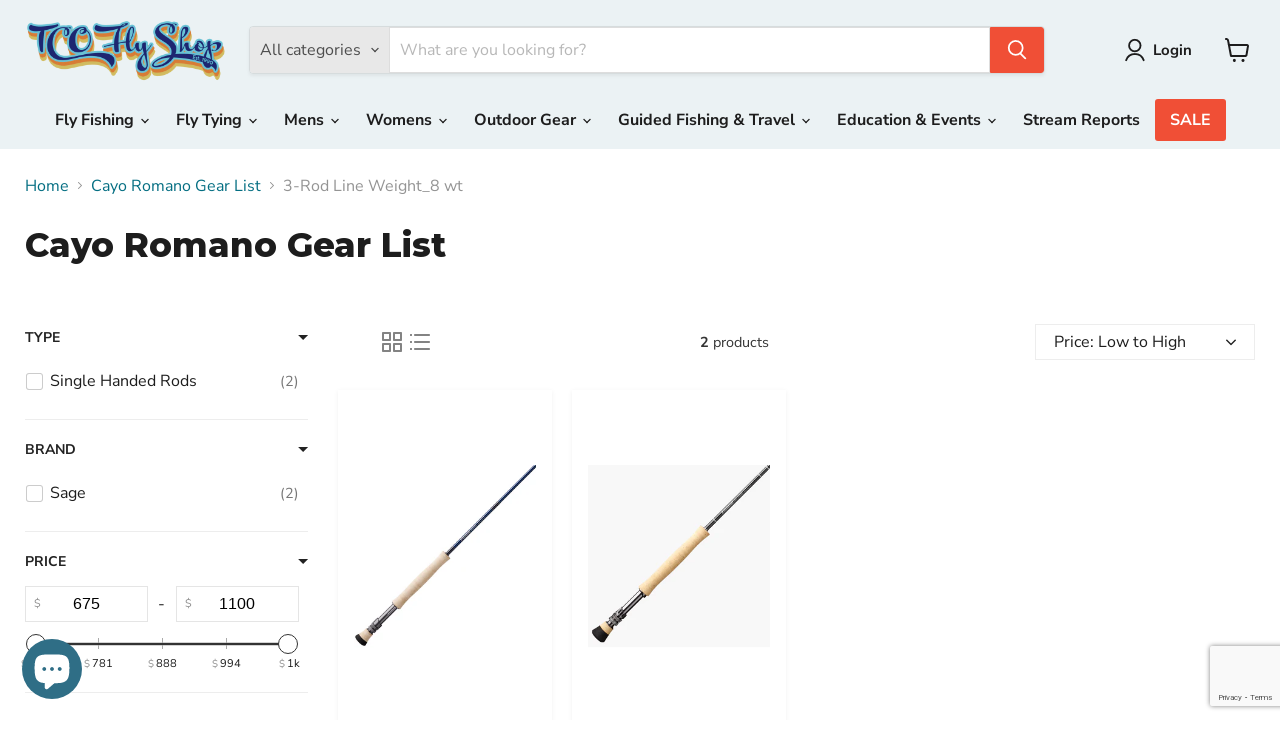

--- FILE ---
content_type: text/html; charset=utf-8
request_url: https://www.google.com/recaptcha/api2/anchor?ar=1&k=6LeTRAoeAAAAACKeCUlhSkXvVTIwv0_OgDTqgYsa&co=aHR0cHM6Ly93d3cudGNvZmx5ZmlzaGluZy5jb206NDQz&hl=en&v=7gg7H51Q-naNfhmCP3_R47ho&size=invisible&anchor-ms=20000&execute-ms=30000&cb=5toakkz5qx33
body_size: 48097
content:
<!DOCTYPE HTML><html dir="ltr" lang="en"><head><meta http-equiv="Content-Type" content="text/html; charset=UTF-8">
<meta http-equiv="X-UA-Compatible" content="IE=edge">
<title>reCAPTCHA</title>
<style type="text/css">
/* cyrillic-ext */
@font-face {
  font-family: 'Roboto';
  font-style: normal;
  font-weight: 400;
  font-stretch: 100%;
  src: url(//fonts.gstatic.com/s/roboto/v48/KFO7CnqEu92Fr1ME7kSn66aGLdTylUAMa3GUBHMdazTgWw.woff2) format('woff2');
  unicode-range: U+0460-052F, U+1C80-1C8A, U+20B4, U+2DE0-2DFF, U+A640-A69F, U+FE2E-FE2F;
}
/* cyrillic */
@font-face {
  font-family: 'Roboto';
  font-style: normal;
  font-weight: 400;
  font-stretch: 100%;
  src: url(//fonts.gstatic.com/s/roboto/v48/KFO7CnqEu92Fr1ME7kSn66aGLdTylUAMa3iUBHMdazTgWw.woff2) format('woff2');
  unicode-range: U+0301, U+0400-045F, U+0490-0491, U+04B0-04B1, U+2116;
}
/* greek-ext */
@font-face {
  font-family: 'Roboto';
  font-style: normal;
  font-weight: 400;
  font-stretch: 100%;
  src: url(//fonts.gstatic.com/s/roboto/v48/KFO7CnqEu92Fr1ME7kSn66aGLdTylUAMa3CUBHMdazTgWw.woff2) format('woff2');
  unicode-range: U+1F00-1FFF;
}
/* greek */
@font-face {
  font-family: 'Roboto';
  font-style: normal;
  font-weight: 400;
  font-stretch: 100%;
  src: url(//fonts.gstatic.com/s/roboto/v48/KFO7CnqEu92Fr1ME7kSn66aGLdTylUAMa3-UBHMdazTgWw.woff2) format('woff2');
  unicode-range: U+0370-0377, U+037A-037F, U+0384-038A, U+038C, U+038E-03A1, U+03A3-03FF;
}
/* math */
@font-face {
  font-family: 'Roboto';
  font-style: normal;
  font-weight: 400;
  font-stretch: 100%;
  src: url(//fonts.gstatic.com/s/roboto/v48/KFO7CnqEu92Fr1ME7kSn66aGLdTylUAMawCUBHMdazTgWw.woff2) format('woff2');
  unicode-range: U+0302-0303, U+0305, U+0307-0308, U+0310, U+0312, U+0315, U+031A, U+0326-0327, U+032C, U+032F-0330, U+0332-0333, U+0338, U+033A, U+0346, U+034D, U+0391-03A1, U+03A3-03A9, U+03B1-03C9, U+03D1, U+03D5-03D6, U+03F0-03F1, U+03F4-03F5, U+2016-2017, U+2034-2038, U+203C, U+2040, U+2043, U+2047, U+2050, U+2057, U+205F, U+2070-2071, U+2074-208E, U+2090-209C, U+20D0-20DC, U+20E1, U+20E5-20EF, U+2100-2112, U+2114-2115, U+2117-2121, U+2123-214F, U+2190, U+2192, U+2194-21AE, U+21B0-21E5, U+21F1-21F2, U+21F4-2211, U+2213-2214, U+2216-22FF, U+2308-230B, U+2310, U+2319, U+231C-2321, U+2336-237A, U+237C, U+2395, U+239B-23B7, U+23D0, U+23DC-23E1, U+2474-2475, U+25AF, U+25B3, U+25B7, U+25BD, U+25C1, U+25CA, U+25CC, U+25FB, U+266D-266F, U+27C0-27FF, U+2900-2AFF, U+2B0E-2B11, U+2B30-2B4C, U+2BFE, U+3030, U+FF5B, U+FF5D, U+1D400-1D7FF, U+1EE00-1EEFF;
}
/* symbols */
@font-face {
  font-family: 'Roboto';
  font-style: normal;
  font-weight: 400;
  font-stretch: 100%;
  src: url(//fonts.gstatic.com/s/roboto/v48/KFO7CnqEu92Fr1ME7kSn66aGLdTylUAMaxKUBHMdazTgWw.woff2) format('woff2');
  unicode-range: U+0001-000C, U+000E-001F, U+007F-009F, U+20DD-20E0, U+20E2-20E4, U+2150-218F, U+2190, U+2192, U+2194-2199, U+21AF, U+21E6-21F0, U+21F3, U+2218-2219, U+2299, U+22C4-22C6, U+2300-243F, U+2440-244A, U+2460-24FF, U+25A0-27BF, U+2800-28FF, U+2921-2922, U+2981, U+29BF, U+29EB, U+2B00-2BFF, U+4DC0-4DFF, U+FFF9-FFFB, U+10140-1018E, U+10190-1019C, U+101A0, U+101D0-101FD, U+102E0-102FB, U+10E60-10E7E, U+1D2C0-1D2D3, U+1D2E0-1D37F, U+1F000-1F0FF, U+1F100-1F1AD, U+1F1E6-1F1FF, U+1F30D-1F30F, U+1F315, U+1F31C, U+1F31E, U+1F320-1F32C, U+1F336, U+1F378, U+1F37D, U+1F382, U+1F393-1F39F, U+1F3A7-1F3A8, U+1F3AC-1F3AF, U+1F3C2, U+1F3C4-1F3C6, U+1F3CA-1F3CE, U+1F3D4-1F3E0, U+1F3ED, U+1F3F1-1F3F3, U+1F3F5-1F3F7, U+1F408, U+1F415, U+1F41F, U+1F426, U+1F43F, U+1F441-1F442, U+1F444, U+1F446-1F449, U+1F44C-1F44E, U+1F453, U+1F46A, U+1F47D, U+1F4A3, U+1F4B0, U+1F4B3, U+1F4B9, U+1F4BB, U+1F4BF, U+1F4C8-1F4CB, U+1F4D6, U+1F4DA, U+1F4DF, U+1F4E3-1F4E6, U+1F4EA-1F4ED, U+1F4F7, U+1F4F9-1F4FB, U+1F4FD-1F4FE, U+1F503, U+1F507-1F50B, U+1F50D, U+1F512-1F513, U+1F53E-1F54A, U+1F54F-1F5FA, U+1F610, U+1F650-1F67F, U+1F687, U+1F68D, U+1F691, U+1F694, U+1F698, U+1F6AD, U+1F6B2, U+1F6B9-1F6BA, U+1F6BC, U+1F6C6-1F6CF, U+1F6D3-1F6D7, U+1F6E0-1F6EA, U+1F6F0-1F6F3, U+1F6F7-1F6FC, U+1F700-1F7FF, U+1F800-1F80B, U+1F810-1F847, U+1F850-1F859, U+1F860-1F887, U+1F890-1F8AD, U+1F8B0-1F8BB, U+1F8C0-1F8C1, U+1F900-1F90B, U+1F93B, U+1F946, U+1F984, U+1F996, U+1F9E9, U+1FA00-1FA6F, U+1FA70-1FA7C, U+1FA80-1FA89, U+1FA8F-1FAC6, U+1FACE-1FADC, U+1FADF-1FAE9, U+1FAF0-1FAF8, U+1FB00-1FBFF;
}
/* vietnamese */
@font-face {
  font-family: 'Roboto';
  font-style: normal;
  font-weight: 400;
  font-stretch: 100%;
  src: url(//fonts.gstatic.com/s/roboto/v48/KFO7CnqEu92Fr1ME7kSn66aGLdTylUAMa3OUBHMdazTgWw.woff2) format('woff2');
  unicode-range: U+0102-0103, U+0110-0111, U+0128-0129, U+0168-0169, U+01A0-01A1, U+01AF-01B0, U+0300-0301, U+0303-0304, U+0308-0309, U+0323, U+0329, U+1EA0-1EF9, U+20AB;
}
/* latin-ext */
@font-face {
  font-family: 'Roboto';
  font-style: normal;
  font-weight: 400;
  font-stretch: 100%;
  src: url(//fonts.gstatic.com/s/roboto/v48/KFO7CnqEu92Fr1ME7kSn66aGLdTylUAMa3KUBHMdazTgWw.woff2) format('woff2');
  unicode-range: U+0100-02BA, U+02BD-02C5, U+02C7-02CC, U+02CE-02D7, U+02DD-02FF, U+0304, U+0308, U+0329, U+1D00-1DBF, U+1E00-1E9F, U+1EF2-1EFF, U+2020, U+20A0-20AB, U+20AD-20C0, U+2113, U+2C60-2C7F, U+A720-A7FF;
}
/* latin */
@font-face {
  font-family: 'Roboto';
  font-style: normal;
  font-weight: 400;
  font-stretch: 100%;
  src: url(//fonts.gstatic.com/s/roboto/v48/KFO7CnqEu92Fr1ME7kSn66aGLdTylUAMa3yUBHMdazQ.woff2) format('woff2');
  unicode-range: U+0000-00FF, U+0131, U+0152-0153, U+02BB-02BC, U+02C6, U+02DA, U+02DC, U+0304, U+0308, U+0329, U+2000-206F, U+20AC, U+2122, U+2191, U+2193, U+2212, U+2215, U+FEFF, U+FFFD;
}
/* cyrillic-ext */
@font-face {
  font-family: 'Roboto';
  font-style: normal;
  font-weight: 500;
  font-stretch: 100%;
  src: url(//fonts.gstatic.com/s/roboto/v48/KFO7CnqEu92Fr1ME7kSn66aGLdTylUAMa3GUBHMdazTgWw.woff2) format('woff2');
  unicode-range: U+0460-052F, U+1C80-1C8A, U+20B4, U+2DE0-2DFF, U+A640-A69F, U+FE2E-FE2F;
}
/* cyrillic */
@font-face {
  font-family: 'Roboto';
  font-style: normal;
  font-weight: 500;
  font-stretch: 100%;
  src: url(//fonts.gstatic.com/s/roboto/v48/KFO7CnqEu92Fr1ME7kSn66aGLdTylUAMa3iUBHMdazTgWw.woff2) format('woff2');
  unicode-range: U+0301, U+0400-045F, U+0490-0491, U+04B0-04B1, U+2116;
}
/* greek-ext */
@font-face {
  font-family: 'Roboto';
  font-style: normal;
  font-weight: 500;
  font-stretch: 100%;
  src: url(//fonts.gstatic.com/s/roboto/v48/KFO7CnqEu92Fr1ME7kSn66aGLdTylUAMa3CUBHMdazTgWw.woff2) format('woff2');
  unicode-range: U+1F00-1FFF;
}
/* greek */
@font-face {
  font-family: 'Roboto';
  font-style: normal;
  font-weight: 500;
  font-stretch: 100%;
  src: url(//fonts.gstatic.com/s/roboto/v48/KFO7CnqEu92Fr1ME7kSn66aGLdTylUAMa3-UBHMdazTgWw.woff2) format('woff2');
  unicode-range: U+0370-0377, U+037A-037F, U+0384-038A, U+038C, U+038E-03A1, U+03A3-03FF;
}
/* math */
@font-face {
  font-family: 'Roboto';
  font-style: normal;
  font-weight: 500;
  font-stretch: 100%;
  src: url(//fonts.gstatic.com/s/roboto/v48/KFO7CnqEu92Fr1ME7kSn66aGLdTylUAMawCUBHMdazTgWw.woff2) format('woff2');
  unicode-range: U+0302-0303, U+0305, U+0307-0308, U+0310, U+0312, U+0315, U+031A, U+0326-0327, U+032C, U+032F-0330, U+0332-0333, U+0338, U+033A, U+0346, U+034D, U+0391-03A1, U+03A3-03A9, U+03B1-03C9, U+03D1, U+03D5-03D6, U+03F0-03F1, U+03F4-03F5, U+2016-2017, U+2034-2038, U+203C, U+2040, U+2043, U+2047, U+2050, U+2057, U+205F, U+2070-2071, U+2074-208E, U+2090-209C, U+20D0-20DC, U+20E1, U+20E5-20EF, U+2100-2112, U+2114-2115, U+2117-2121, U+2123-214F, U+2190, U+2192, U+2194-21AE, U+21B0-21E5, U+21F1-21F2, U+21F4-2211, U+2213-2214, U+2216-22FF, U+2308-230B, U+2310, U+2319, U+231C-2321, U+2336-237A, U+237C, U+2395, U+239B-23B7, U+23D0, U+23DC-23E1, U+2474-2475, U+25AF, U+25B3, U+25B7, U+25BD, U+25C1, U+25CA, U+25CC, U+25FB, U+266D-266F, U+27C0-27FF, U+2900-2AFF, U+2B0E-2B11, U+2B30-2B4C, U+2BFE, U+3030, U+FF5B, U+FF5D, U+1D400-1D7FF, U+1EE00-1EEFF;
}
/* symbols */
@font-face {
  font-family: 'Roboto';
  font-style: normal;
  font-weight: 500;
  font-stretch: 100%;
  src: url(//fonts.gstatic.com/s/roboto/v48/KFO7CnqEu92Fr1ME7kSn66aGLdTylUAMaxKUBHMdazTgWw.woff2) format('woff2');
  unicode-range: U+0001-000C, U+000E-001F, U+007F-009F, U+20DD-20E0, U+20E2-20E4, U+2150-218F, U+2190, U+2192, U+2194-2199, U+21AF, U+21E6-21F0, U+21F3, U+2218-2219, U+2299, U+22C4-22C6, U+2300-243F, U+2440-244A, U+2460-24FF, U+25A0-27BF, U+2800-28FF, U+2921-2922, U+2981, U+29BF, U+29EB, U+2B00-2BFF, U+4DC0-4DFF, U+FFF9-FFFB, U+10140-1018E, U+10190-1019C, U+101A0, U+101D0-101FD, U+102E0-102FB, U+10E60-10E7E, U+1D2C0-1D2D3, U+1D2E0-1D37F, U+1F000-1F0FF, U+1F100-1F1AD, U+1F1E6-1F1FF, U+1F30D-1F30F, U+1F315, U+1F31C, U+1F31E, U+1F320-1F32C, U+1F336, U+1F378, U+1F37D, U+1F382, U+1F393-1F39F, U+1F3A7-1F3A8, U+1F3AC-1F3AF, U+1F3C2, U+1F3C4-1F3C6, U+1F3CA-1F3CE, U+1F3D4-1F3E0, U+1F3ED, U+1F3F1-1F3F3, U+1F3F5-1F3F7, U+1F408, U+1F415, U+1F41F, U+1F426, U+1F43F, U+1F441-1F442, U+1F444, U+1F446-1F449, U+1F44C-1F44E, U+1F453, U+1F46A, U+1F47D, U+1F4A3, U+1F4B0, U+1F4B3, U+1F4B9, U+1F4BB, U+1F4BF, U+1F4C8-1F4CB, U+1F4D6, U+1F4DA, U+1F4DF, U+1F4E3-1F4E6, U+1F4EA-1F4ED, U+1F4F7, U+1F4F9-1F4FB, U+1F4FD-1F4FE, U+1F503, U+1F507-1F50B, U+1F50D, U+1F512-1F513, U+1F53E-1F54A, U+1F54F-1F5FA, U+1F610, U+1F650-1F67F, U+1F687, U+1F68D, U+1F691, U+1F694, U+1F698, U+1F6AD, U+1F6B2, U+1F6B9-1F6BA, U+1F6BC, U+1F6C6-1F6CF, U+1F6D3-1F6D7, U+1F6E0-1F6EA, U+1F6F0-1F6F3, U+1F6F7-1F6FC, U+1F700-1F7FF, U+1F800-1F80B, U+1F810-1F847, U+1F850-1F859, U+1F860-1F887, U+1F890-1F8AD, U+1F8B0-1F8BB, U+1F8C0-1F8C1, U+1F900-1F90B, U+1F93B, U+1F946, U+1F984, U+1F996, U+1F9E9, U+1FA00-1FA6F, U+1FA70-1FA7C, U+1FA80-1FA89, U+1FA8F-1FAC6, U+1FACE-1FADC, U+1FADF-1FAE9, U+1FAF0-1FAF8, U+1FB00-1FBFF;
}
/* vietnamese */
@font-face {
  font-family: 'Roboto';
  font-style: normal;
  font-weight: 500;
  font-stretch: 100%;
  src: url(//fonts.gstatic.com/s/roboto/v48/KFO7CnqEu92Fr1ME7kSn66aGLdTylUAMa3OUBHMdazTgWw.woff2) format('woff2');
  unicode-range: U+0102-0103, U+0110-0111, U+0128-0129, U+0168-0169, U+01A0-01A1, U+01AF-01B0, U+0300-0301, U+0303-0304, U+0308-0309, U+0323, U+0329, U+1EA0-1EF9, U+20AB;
}
/* latin-ext */
@font-face {
  font-family: 'Roboto';
  font-style: normal;
  font-weight: 500;
  font-stretch: 100%;
  src: url(//fonts.gstatic.com/s/roboto/v48/KFO7CnqEu92Fr1ME7kSn66aGLdTylUAMa3KUBHMdazTgWw.woff2) format('woff2');
  unicode-range: U+0100-02BA, U+02BD-02C5, U+02C7-02CC, U+02CE-02D7, U+02DD-02FF, U+0304, U+0308, U+0329, U+1D00-1DBF, U+1E00-1E9F, U+1EF2-1EFF, U+2020, U+20A0-20AB, U+20AD-20C0, U+2113, U+2C60-2C7F, U+A720-A7FF;
}
/* latin */
@font-face {
  font-family: 'Roboto';
  font-style: normal;
  font-weight: 500;
  font-stretch: 100%;
  src: url(//fonts.gstatic.com/s/roboto/v48/KFO7CnqEu92Fr1ME7kSn66aGLdTylUAMa3yUBHMdazQ.woff2) format('woff2');
  unicode-range: U+0000-00FF, U+0131, U+0152-0153, U+02BB-02BC, U+02C6, U+02DA, U+02DC, U+0304, U+0308, U+0329, U+2000-206F, U+20AC, U+2122, U+2191, U+2193, U+2212, U+2215, U+FEFF, U+FFFD;
}
/* cyrillic-ext */
@font-face {
  font-family: 'Roboto';
  font-style: normal;
  font-weight: 900;
  font-stretch: 100%;
  src: url(//fonts.gstatic.com/s/roboto/v48/KFO7CnqEu92Fr1ME7kSn66aGLdTylUAMa3GUBHMdazTgWw.woff2) format('woff2');
  unicode-range: U+0460-052F, U+1C80-1C8A, U+20B4, U+2DE0-2DFF, U+A640-A69F, U+FE2E-FE2F;
}
/* cyrillic */
@font-face {
  font-family: 'Roboto';
  font-style: normal;
  font-weight: 900;
  font-stretch: 100%;
  src: url(//fonts.gstatic.com/s/roboto/v48/KFO7CnqEu92Fr1ME7kSn66aGLdTylUAMa3iUBHMdazTgWw.woff2) format('woff2');
  unicode-range: U+0301, U+0400-045F, U+0490-0491, U+04B0-04B1, U+2116;
}
/* greek-ext */
@font-face {
  font-family: 'Roboto';
  font-style: normal;
  font-weight: 900;
  font-stretch: 100%;
  src: url(//fonts.gstatic.com/s/roboto/v48/KFO7CnqEu92Fr1ME7kSn66aGLdTylUAMa3CUBHMdazTgWw.woff2) format('woff2');
  unicode-range: U+1F00-1FFF;
}
/* greek */
@font-face {
  font-family: 'Roboto';
  font-style: normal;
  font-weight: 900;
  font-stretch: 100%;
  src: url(//fonts.gstatic.com/s/roboto/v48/KFO7CnqEu92Fr1ME7kSn66aGLdTylUAMa3-UBHMdazTgWw.woff2) format('woff2');
  unicode-range: U+0370-0377, U+037A-037F, U+0384-038A, U+038C, U+038E-03A1, U+03A3-03FF;
}
/* math */
@font-face {
  font-family: 'Roboto';
  font-style: normal;
  font-weight: 900;
  font-stretch: 100%;
  src: url(//fonts.gstatic.com/s/roboto/v48/KFO7CnqEu92Fr1ME7kSn66aGLdTylUAMawCUBHMdazTgWw.woff2) format('woff2');
  unicode-range: U+0302-0303, U+0305, U+0307-0308, U+0310, U+0312, U+0315, U+031A, U+0326-0327, U+032C, U+032F-0330, U+0332-0333, U+0338, U+033A, U+0346, U+034D, U+0391-03A1, U+03A3-03A9, U+03B1-03C9, U+03D1, U+03D5-03D6, U+03F0-03F1, U+03F4-03F5, U+2016-2017, U+2034-2038, U+203C, U+2040, U+2043, U+2047, U+2050, U+2057, U+205F, U+2070-2071, U+2074-208E, U+2090-209C, U+20D0-20DC, U+20E1, U+20E5-20EF, U+2100-2112, U+2114-2115, U+2117-2121, U+2123-214F, U+2190, U+2192, U+2194-21AE, U+21B0-21E5, U+21F1-21F2, U+21F4-2211, U+2213-2214, U+2216-22FF, U+2308-230B, U+2310, U+2319, U+231C-2321, U+2336-237A, U+237C, U+2395, U+239B-23B7, U+23D0, U+23DC-23E1, U+2474-2475, U+25AF, U+25B3, U+25B7, U+25BD, U+25C1, U+25CA, U+25CC, U+25FB, U+266D-266F, U+27C0-27FF, U+2900-2AFF, U+2B0E-2B11, U+2B30-2B4C, U+2BFE, U+3030, U+FF5B, U+FF5D, U+1D400-1D7FF, U+1EE00-1EEFF;
}
/* symbols */
@font-face {
  font-family: 'Roboto';
  font-style: normal;
  font-weight: 900;
  font-stretch: 100%;
  src: url(//fonts.gstatic.com/s/roboto/v48/KFO7CnqEu92Fr1ME7kSn66aGLdTylUAMaxKUBHMdazTgWw.woff2) format('woff2');
  unicode-range: U+0001-000C, U+000E-001F, U+007F-009F, U+20DD-20E0, U+20E2-20E4, U+2150-218F, U+2190, U+2192, U+2194-2199, U+21AF, U+21E6-21F0, U+21F3, U+2218-2219, U+2299, U+22C4-22C6, U+2300-243F, U+2440-244A, U+2460-24FF, U+25A0-27BF, U+2800-28FF, U+2921-2922, U+2981, U+29BF, U+29EB, U+2B00-2BFF, U+4DC0-4DFF, U+FFF9-FFFB, U+10140-1018E, U+10190-1019C, U+101A0, U+101D0-101FD, U+102E0-102FB, U+10E60-10E7E, U+1D2C0-1D2D3, U+1D2E0-1D37F, U+1F000-1F0FF, U+1F100-1F1AD, U+1F1E6-1F1FF, U+1F30D-1F30F, U+1F315, U+1F31C, U+1F31E, U+1F320-1F32C, U+1F336, U+1F378, U+1F37D, U+1F382, U+1F393-1F39F, U+1F3A7-1F3A8, U+1F3AC-1F3AF, U+1F3C2, U+1F3C4-1F3C6, U+1F3CA-1F3CE, U+1F3D4-1F3E0, U+1F3ED, U+1F3F1-1F3F3, U+1F3F5-1F3F7, U+1F408, U+1F415, U+1F41F, U+1F426, U+1F43F, U+1F441-1F442, U+1F444, U+1F446-1F449, U+1F44C-1F44E, U+1F453, U+1F46A, U+1F47D, U+1F4A3, U+1F4B0, U+1F4B3, U+1F4B9, U+1F4BB, U+1F4BF, U+1F4C8-1F4CB, U+1F4D6, U+1F4DA, U+1F4DF, U+1F4E3-1F4E6, U+1F4EA-1F4ED, U+1F4F7, U+1F4F9-1F4FB, U+1F4FD-1F4FE, U+1F503, U+1F507-1F50B, U+1F50D, U+1F512-1F513, U+1F53E-1F54A, U+1F54F-1F5FA, U+1F610, U+1F650-1F67F, U+1F687, U+1F68D, U+1F691, U+1F694, U+1F698, U+1F6AD, U+1F6B2, U+1F6B9-1F6BA, U+1F6BC, U+1F6C6-1F6CF, U+1F6D3-1F6D7, U+1F6E0-1F6EA, U+1F6F0-1F6F3, U+1F6F7-1F6FC, U+1F700-1F7FF, U+1F800-1F80B, U+1F810-1F847, U+1F850-1F859, U+1F860-1F887, U+1F890-1F8AD, U+1F8B0-1F8BB, U+1F8C0-1F8C1, U+1F900-1F90B, U+1F93B, U+1F946, U+1F984, U+1F996, U+1F9E9, U+1FA00-1FA6F, U+1FA70-1FA7C, U+1FA80-1FA89, U+1FA8F-1FAC6, U+1FACE-1FADC, U+1FADF-1FAE9, U+1FAF0-1FAF8, U+1FB00-1FBFF;
}
/* vietnamese */
@font-face {
  font-family: 'Roboto';
  font-style: normal;
  font-weight: 900;
  font-stretch: 100%;
  src: url(//fonts.gstatic.com/s/roboto/v48/KFO7CnqEu92Fr1ME7kSn66aGLdTylUAMa3OUBHMdazTgWw.woff2) format('woff2');
  unicode-range: U+0102-0103, U+0110-0111, U+0128-0129, U+0168-0169, U+01A0-01A1, U+01AF-01B0, U+0300-0301, U+0303-0304, U+0308-0309, U+0323, U+0329, U+1EA0-1EF9, U+20AB;
}
/* latin-ext */
@font-face {
  font-family: 'Roboto';
  font-style: normal;
  font-weight: 900;
  font-stretch: 100%;
  src: url(//fonts.gstatic.com/s/roboto/v48/KFO7CnqEu92Fr1ME7kSn66aGLdTylUAMa3KUBHMdazTgWw.woff2) format('woff2');
  unicode-range: U+0100-02BA, U+02BD-02C5, U+02C7-02CC, U+02CE-02D7, U+02DD-02FF, U+0304, U+0308, U+0329, U+1D00-1DBF, U+1E00-1E9F, U+1EF2-1EFF, U+2020, U+20A0-20AB, U+20AD-20C0, U+2113, U+2C60-2C7F, U+A720-A7FF;
}
/* latin */
@font-face {
  font-family: 'Roboto';
  font-style: normal;
  font-weight: 900;
  font-stretch: 100%;
  src: url(//fonts.gstatic.com/s/roboto/v48/KFO7CnqEu92Fr1ME7kSn66aGLdTylUAMa3yUBHMdazQ.woff2) format('woff2');
  unicode-range: U+0000-00FF, U+0131, U+0152-0153, U+02BB-02BC, U+02C6, U+02DA, U+02DC, U+0304, U+0308, U+0329, U+2000-206F, U+20AC, U+2122, U+2191, U+2193, U+2212, U+2215, U+FEFF, U+FFFD;
}

</style>
<link rel="stylesheet" type="text/css" href="https://www.gstatic.com/recaptcha/releases/7gg7H51Q-naNfhmCP3_R47ho/styles__ltr.css">
<script nonce="6rElqFt4pj06Kmaf3Iklzw" type="text/javascript">window['__recaptcha_api'] = 'https://www.google.com/recaptcha/api2/';</script>
<script type="text/javascript" src="https://www.gstatic.com/recaptcha/releases/7gg7H51Q-naNfhmCP3_R47ho/recaptcha__en.js" nonce="6rElqFt4pj06Kmaf3Iklzw">
      
    </script></head>
<body><div id="rc-anchor-alert" class="rc-anchor-alert"></div>
<input type="hidden" id="recaptcha-token" value="[base64]">
<script type="text/javascript" nonce="6rElqFt4pj06Kmaf3Iklzw">
      recaptcha.anchor.Main.init("[\x22ainput\x22,[\x22bgdata\x22,\x22\x22,\[base64]/[base64]/[base64]/KE4oMTI0LHYsdi5HKSxMWihsLHYpKTpOKDEyNCx2LGwpLFYpLHYpLFQpKSxGKDE3MSx2KX0scjc9ZnVuY3Rpb24obCl7cmV0dXJuIGx9LEM9ZnVuY3Rpb24obCxWLHYpe04odixsLFYpLFZbYWtdPTI3OTZ9LG49ZnVuY3Rpb24obCxWKXtWLlg9KChWLlg/[base64]/[base64]/[base64]/[base64]/[base64]/[base64]/[base64]/[base64]/[base64]/[base64]/[base64]\\u003d\x22,\[base64]\\u003d\\u003d\x22,\x22w5AlEcOwL8ObZ8K/[base64]/w7XDiMOJw5HCp3jDswXDgsO0cMKdPi1mR1vDrg/[base64]/dXstwoPDicOZwoFNw5nDsMKHw5sRwoTCp2TDslxWKBdXw4EGwr/[base64]/CmEZhw4TDpxHCrMKpFsKFw650HkMKKDtNwp1CZALDoMKNOcOmTcKCdsKkwonDv8OYeGZDChHCqMOMUX/CiFXDnwA9w4JbCMO3wotHw4rCuVRxw7HDm8KqwrZUNcKUwpnCk3HDrMK9w7ZqFjQFwo/CscO6wrPCijg3WWw+KWPCisKMwrHCqMOwwo1Kw7Ikw67ChMOJw5lWd0/CiU/DpmBoe0vDtcKVBsKCG0Fdw6HDjms8SiTCiMKuwoEWXsOndQRzPVhAwoFIwpDCq8Oow5PDtBAww6bCtMOCw77CpCwnfBAewp7Do1R0wpMtEMK/cMOCfQ1cw5DDuMOsaARjQw7Cj8OPRz3Cm8OsWzVEXwUAw7VXGmvDpcKxacKcwrBnworDtsK3XGbCuktpcQJ+G8O7w4TDl3LDqcOkw6oCfxBDwoBvL8K/TcOIwqF9XmA9RcK6woB1Nk56FiHDm0XDvMO/A8Oiw6ADw5Y/Q8Oaw4Y2GcKWw5pfFRjDv8KTd8Oiw6bDpsOjwoLCggXDhMKYw409LcOdWMOoSSjCuhnCncKzHEjDqMKqH8KQHETDrMOnei8Hw6XDpsKnOsOwF2rCgwzDhcKfwoXDnmI9X1Q8w68ywqAew6TCi27DlcKmwq/[base64]/Cv3DCucKXwr0xwqzCu2TCizZdKMOuw5XCl8OTHSPCi8OXwqNOw53CiT/CpMOVfMOvwqHDj8KHwoMzOsOgPsOKw5vDgiHCtMOewo3CuELDsQ0Wc8OES8KKRcKdw440w6vDknk9HMO0w6rDuQoeDsKTwpHCusKBecKEw4/[base64]/L8KDbTgiRcO3wq3ChcOgw5XCnMOlwooXGy/[base64]/[base64]/[base64]/wq9Aw6ZzX1dxwo7DsknDqsOqVEHCncOGw5/CuzXChUfDmcKoDcORTMOlYMKQwr9RwpNfM1TCk8O/R8OyGQZ/acKpEsKjw4PCsMONw5AcOX7Dm8KawrxncsKKw6TDvFXDlRBgwqYuw7E6wqnCkA4fw7rDsyrDnMOCQnAhMnEsw4DDhEY7w6RuEBkdVAtcw7Jvw5DCiFjDhXvCvlEhw68wwokDw7Zza8K1Kn/DpG3DucKRw4llOkp8wqHCiToJC8OqVsKKFcOxGG51LcOieAEIwrcxwqIeU8KIwrnDksKsYcKgwrHDn2hVaUjCpVXCo8K4UhPCucO4YQVkPMK2woozawLDmgbCnCjDv8OcCm3CrsKNwqx+UEZAFmXCpiDCtcOaJgtlw45zGy/[base64]/wrQNw7Ycw5XCscOAMUPCqMKlwrXDvBHDnMOxw7vDvsK2GsKtw4nDsH4dacOTw7BfEHsTwq7DnjvCqHJXV1nDkT/[base64]/CvBcLwoHDkVXCt8Kkw7Q4wqzClX/CrDZkLXcIGQvChsKMwqwDw7rDnhzDvsKZw543w4zDjcOPE8KyAcOCPTjCpAMkw6nCjcO9wqLDhsO2LMO4JSMEwqZ8HhrDsMOtwrRCw6/DjnnDmkPCn8OLPMOBw44Gw454RFLDrG/Dow0NWwfCr2PDlsK0AirDv3NQw6bCocOFw5/Cqkt8wrsRCU/CgHdGw5HDksKXI8ORfC8ZAV7CpgfCpsOhwqnDocOJwo7DpsOzwr58w4/CgsOEAS0ew4MSwrnCg0HClcOpw5RSV8Oww6gYFMKow4dtw7EHClzDuMKSLMOBe8O/wr/DkcO6wrpYfFI8w4LDnWphYkHCn8OlGSltw4TChcKww7E5ZcOWGltrJcKEHsOEwq/ChsKbI8KOw5zDjMKcMsOTNMOCW3BZw4QfPmM5QMKRKWBwYAnCrsK3w7wseGp7G8Kzw4jCmwlbLQVDIsKSw5/Cj8OGwofDmsKIIsOkw5fDocK/SXvCmsO9w4rClcKOwqxtZMKCwrTCs2vDhx/DhcODw53DvVTDrVQcFEAzwqsscsOcCsKVwp5gwr0fw6rDj8OWw7xww4rDjnkWw7ISTMK3KSbDgj4Hw4dfwqtVThjDpAEZwq4KS8ONwoscH8OmwocPw7NzRMKYUmgyesKvHsO7Un4Cw5ZkX0PDlcO8McKRw4DDszLDnj/DksO3wo/DvgdOMsOnw4PCisOpRsOiwpZXwpDDm8O8QsK0ZsOfw7/[base64]/w5Zxd35pw6/CksKAT2t6wr1cw5Vzw6LDmDnDr3vDjsKdZC7DgWbDicOSHcKmw4AmSMK0KzHDscKyw7LDnk3Dm2vDiVtNwoHCs0jCtcOBacOkDzJbASrCh8KJwqY7w7Jiw4EVw4vDgsKKL8KONMKQwoFEWTZnRMO+TFI2wowLAldZwrgMwrBERwU4KT1Kw7/DmiDDgCfDrcODw684w73CvEPDjMOdcibDokRnw6bDvg1kZm3DoAxVw77CoXYUwrLClsObw6DDlgfChRLCi2FRegMHw5fCpRoCwqXCmMKwwqLDtHcYwo0/BBXCtTVowqnDl8OPcyfDjsKwP1DDhQPDr8Ovw5zCnMKGwpTDk8O+bFXCgMKrHCsTHsKDwqbDtzART1oNdMOPL8KpaHPCqlrCp8OdXwfCgMKLGcKlYsKuwpJCB8K/[base64]/CtsKnwrhKACrDn8KoScKjO8K/YcK7EMKoU8KvaAlxSBTCgmXCmMO3QE7DvsKpwrLCvMOKw6bCpTvCiSYGw4XCt0E1fH/DojgYw7TCv37Du0EAYirDjAcqMcKEwrg/BHPDvsO2NMODw4HCicKuwqDDrcONwrggw5pTwr3Cu3h1RhV2fcKnwplIwohGwqc0wqjCiMObG8K0PsOASnlaXmoHwpdbKcKeIcOGScOCwoUrw5M3w57CshN1dcO9w7rCmMOswoEawr3Cu1TDjsOucMK9B1QpcnDCr8OBw5vDqMKhw5/[base64]/[base64]/w6Zlwolsw7fCpcOjCHdBQMKOR8KyTmzDtSDCisKywrIyw5JjwpzDnxcibnHDssKiw7vDoMOjw5bCt2BvKmBRwpYZw7zClRlRIH3CrmLDgMOyw4PDnBbCv8OuTU7CqsKnATvDssOjw4MPZsKMw7bDg2zDrsOPOcKgYMOxwrnClkfCj8KiWMOQw77DuChfwop/a8OAwrHDvRp8w4E4w6LDnWbDogxXw5jDk2LCgjBXHcOzIlfCkShiYMKCTHMeOMOYScKVSQ3CrwLDiMOHXn9Yw7kEwrAYGsKPwrPCoMKNblHCs8OQw7Ysw7ExwpxSQQ7Du8OHwqVEwpzDqSjDuhjChcKoYMKWbT4/[base64]/[base64]/Cn0zCs8OjwqLCg35FQcKawqZTw5Iywq1zSW7Cpn1PaWbCr8OzwofDu1RWwpYSwopzwoDClsOCX8KOEnPDhsO0w5jDncOTAMKGLS3DqDBaSMKaKkxqw6jDunTDp8O1wr5gWRwjw4Ylw4LCl8OSwpDDq8Khw5ADfMObw4NqwrbDs8OsMMO6wqpQdG7DnBrDtsKjw7/DkSsSw69hacKOw6bDksKtZcKfw4pRwpLCk0MPMTEpLiYpMHfCkMOYw7ZxcW3DocOnGyzCvHRowoHDiMOdwoDDpsKUaCpkKCFwKBU0QU/DrMO6HRUZwqfDtCfDlcOMH19tw7QCw4hEwrHCnMOTw6kGUAdbXMKFOgkQw4xYZMKXcUTCvcO1w5AXwovDk8O+NsKKwpHCpRHCtDpAwqTDgsO/w73Do1PDlsKiwr/CoMOeCMKmZsOrb8KDwo7DncOWF8Kpw47ChMOewrQdRR7DoXvDs1xjw7B5CcKPwo5dL8K5w4t3M8K8GMK6w6wjw4Y4BznCvsKZVS3DqQDCvzvCrsK3NsKGwp0UwqDDniRKOjIww4Ffw7d6V8KycmfDjgF8V0bDnsKWwoZoecKKSMKpw4MkXsOMwq5NBS0Nw4LCjcKMPH/Dl8OBwp7Dm8KpWi1zw4ZiFztYHAHDsA1xQXtww7TDmkQTLWB0b8OhwrjDu8ODwo3CuFhbM33Cl8OWCsOAOcOEw5TCvTEZw7oefADDqHYFwqDDmgszw6bCjwDCsMOsUsKFw6s+w5xUwrkbwo9xw4FIw7zCrW8MD8ONfMOpBw/[base64]/CmhhSw41Gw6PDrhk+wq4dDVLCs8O4wrDDoVbDtcOAwrUjSsK9a8K/[base64]/[base64]/MTvDqsOJwpHDj8OowpXDizTDlcK6w7/DnElEFBcVTycyVcO2axQYY1kidyzDpyPDo05fw6HDuiUFFsOHw4dBwp7CrhzDggvDlMO5wrdnDlYvRMO2Zz3CmMOPID/DhMOHw7sUwrBuOMOSw40iccKobWxZacOTw5/DmBVow5PCqzDDpjzCiynCn8OQw5R5wo/CuyjDoypdw5IEwoXCoMOCw7AAdHrDusKYeRlxSnNjwpVqe1vCqMOlRMK5Kn1Cwq5CwqVwFcKSU8KRw7vDjsKDw4fDgjknQcK6SGPCvE5VHy0pw5ZmXUwST8OWEVRBH0hmI3tUQl4RJsO0HgB6wqzDoHTDpcK4w7AFw6fDuxrDlll/fsOPwo7CuR8rUMKlbXHCtcOiw5xQw6jCrl0ywqXCr8O6w5TDkcOXFMKwwqbDqA52P8O7w4hIwp4CwopbJ3E+E3ALEcKewr/DsMO7IMOQw7XDpGVBw6/DjF1Rw6UNw6Q8w5N9YcOFCsKxwqlLQcKZwqYWYmRkwpx3Tl5Yw7ceKsOzwrbDiDPDrsKIwrfCmQPCnz/Cg8OKYcOVasKGwr8kwpQnOsKkwrEPbsKYwr91w4PDhRnDn2ZqYjnDvT99KMKuwqDDiMONc0fChHRHwr4ew4ocwrDCkBsIfW/Dk8OuwpQfwpzCpMKqw4VPc1dHwqDCp8OuwrHDi8KAwrhPd8KJw4/DusKITMO5IsOsIDNqCcOJw6bCtQEgwpvDslMyw44Zw7HDoyZrQcKsLMKva8OMScOuw507KcOdOS7DtcO3K8Kzw48BRkPDkcOgwr/DoiDDjFsCelNQPXMywrfDikXDuTrDn8ORDWTDiSnDr3nCrDPCl8KIwpVQw4dENlc1wqbCmVM7w6XDq8Ocw5/Dpl03wp/[base64]/[base64]/DixINGFU4w6jCkMKzwrRZwpbCi8OnHjjCkjvCrsKmE8OqwpTCnDzDlMO8FsKRCMOQYnxnw4V7SsKKFsOnMMKzw5bDgyHDusOBw4M0PsOePHHDuU53woQMb8OPbXtOesOaw7d/TgXDukrCjlnDsj/CumtCwqMrw4LDn0PDkCQOwo91w6HCqAnDmcOfUVPCoFHCl8KdwpjDrcKeNmXDqcO6w6g7w4zDtMKUw7fDgxJxHS8pw65Kw6IIDSzCoAMrw4TCmcOuNxYoGsKEw6LDvyYswphGAMObwogjG2zCul/Cm8OXQsKsCmwuC8OUwqYnwrTDhiNMByYrWQtJwpHDjUQQw6A1wrhlPX3DnsORw5XCihhHVMKWMcO8w7Y+GyJbwo4fRsOcWcKyOm1LBh/DiMKFwp/CjcKlQcOyw4vCpggvw6LDgcKudcOHwrRNwo/CnD0iw4TCocKiS8O5HsOKwq3CsMKbAMOnwr5YwrjDqsKodjo6wr7CmG1Gw5hFO3JNwp7DjAfChF7DrcOpcyjCssO8UFZiZiUvw7M2KAEOa8O9XndKElAiIztMAMOxasOZNMKEFsKUwrAmFsOSJcKzfVjCkMOQBw/CvBzDjMOLVcOnek1vZ8O8QzXCjMO1RMO6w6l0Y8O6dUfCqiEkScKFw67DlVPDmcK7Ay4DJU3ChywNw6URYsKXw5TDlx9NwrRHwpLDrgbCsHbCp33DqMKdwrAKOsKlGMK+w6B1wrzDph/DsMKywoXDtMOBE8K6UsOZHQk3wr7ClzzCjgvDlWpww5kFwrzCkMOMw7l5EcKVf8Oww6bDucKwQMKEwpLCuXHDt3TCmjnCuW5yw7pceMKOwqlkTV90wrvDsFNEXjzCnCHCrMOuM1x7w4jCji/DsloMw6ULwqTCqMOawrVGfsOjIsKHRsOtw58uwozCuTsRKMKOOsK4w4nCusK5wpTDusKeb8Kvw5DCpcOjw47DrMKbw4kDwpVQaSMqE8Oxw5zDvcOfN2J/Q3c2w4x6GhHDoMO7LMKHwoHChsOywrrDtMOsN8KUGQLDlMKnIMOlfT3DgsKQwoxXwq3DvMOmwrXDsRzDkS/CjMKrd33Dq3rDlgt9wpzCvcOsw5ILwrDClsOROsK/wqLCk8KrwrJ2KsKrw6jDryHDtWvDmRzDniHDnsOucsKYwpjDp8O3wqPDncOGw6LDqmnCh8OFIMOXLyHCksOrJ8Kjw4gDIml/IcOFcMKHWjcBUWPDjMKLwozCoMOvwrYuw4IEOSrDn1rDsU/Dr8Ktw5vDtnssw5BIfQAsw5zDjDPDgSJhHCzDsRVOw7jDnwfCtcKZwqLDtGvCjcOOw79uw7Z1w6tnw6LDksKUw6XCti00CxsuERJWwovCncOewozDlMO7w63Cjm7DqiRsQF5rGsKremDDhXRAw6vCh8KjdsOZwrhNQsKtwqXCscOKwpJ+w7/[base64]/[base64]/CnVNkw5pKOANOIMKuICXDhcOTw7/Dlj/CnBsqB0MaZMKwdsOUwoPCvzh0YnHCjMOFKsKyVlBMVg57w47DjmgVCikdw67DtcKfw4FvwprDl0IyfVoBw4/DswQIwp/DicKTwo8sw6FzHm7Ct8KVfcO2w6d/PsKCw4ELTSvDgMKKXcOzfsKwZDXCo0XCuCjDlznCksKIDMKbB8OvHlTDnRjDmxbDk8OmwrfCrMK7w5QHSsOuwq93a13DjFDDhTjDl17CtjgSLUXCkcOhw4/DucKbwpjCmW0qdXLCl39AUcKlwqTCqMKuwoHCgl3DkAteTUsJImhlXnLDm07CkMK3wrTCo8KOM8O5wqnDi8OgfVjDsGLDv3HDkcKIGcOBwozDvMK/w6/DvsOgADVVwrxVwprDnwlRwpLCk8Ouw6Amw4lxwpvClMKjeCzDsUjCocOawqQvw4hJbMOcw6jCkXTCrsOpw77Dm8KnYDjDl8KJw5vDqgvDtcKeFGXCpkgtw7XDtMODwrcxP8Orw47CiD4Yw7Z6w7/CksOkZMOceQnCj8OTWl/[base64]/CusO9dcKqKMOkXRfCr8K2RMO8GsKAZwPDixV5dF7CqMO3OsKtw6vDlMOmL8ORw5MBw4sSwpzDqzhmJSvCtnDCkhJDEcOcVcOSSsOcH8KtIMOkwpcHw5vCkQrDjsOLXMOpw6PCqzfCocOkw4tKUmwLw5sfwpzCmA/CgCLDgR4Vc8OJE8O4w5dEH8Kpwq8+bkTDhDBNwqvDrwHDqElCfBjDusORMcOVHcO1woYFw7UwO8OSK0EHwpvDqsKPw77CnMK3NGsUG8OnbMKwwrjDkMOJe8KyPMKVwoQYOcOqMsOjdcO/[base64]/CocKYw5jDowLDtUzDgRTCtCDCrH9Ww7UHwrgLw7VTwp/ChWQ5w6Brw7/CjcOkLcKUw6ktccKSw67DmDvCoGFEUk1tM8OKS1bCnsOjw6JYRTPCp8KWI8O8CAJuwqNxallCCzwbwqsmSUUYw7Fyw598aMO3w49lVcOFwq3CmHFiVsO5woDCpcOeRcOtOMOrbnXDuMK/w7dyw4RawqR8Q8Ozw5p+w6LCi8KnPsKHGUXCusK9wrLDhMKEbcOfHMKCw50Vwr9BTEcuwoLDi8OCw4PCujfDhsOpw6N4w57DqFfCgRlTKsOKwrfDpTRRKk7CtHcfI8KfA8KMBsKcJHTDuxxTwq3CuMO7FVPCkTQ3fMO3EsKZwqQ9YnzDoyhnwoHChSh4wq/DgB47f8K/VMOONVHCl8O0wojDhyLDvXMJD8OUw5/CgsOrVhjDkMKWOsOfw6ACZl3Dk1Y3w4/[base64]/DmQsbEsO7w4/[base64]/HcKIw5HCrMKcKsK6XUfDiMOSXMO9JcKfEEzCscO3w7/CggXDtlZawos1VMKYwoAdwrPCpcOoDTvCgsOjwp8sNB1Yw6QbZRFIw5hvccOFwr3DvMOyeWw1DkTDpsOEw57DhkjCl8OBcsKBD2/DvsKOIVLCkCZsOm9AHsKIwr3Du8KhwrTDmh8iNMOtB2PClGIGw5owwovCksOLVxAtHcOOZsOZdxnDgh7Do8OxLllzZAMMwonDlx/DlXbCsw7Dm8OzJcKDKsKGwpDDvMOxEz03wpDCn8OJSyhsw7nDm8OXwrbDrMOmW8KKEGp4w65Wwpkrw5bChMOIwppQWlPDpcKIw6w8SB0uwoMECsK5QCrCq11Tf2R2w4lGGMOIT8K/w5IXwp9xMMKSGABOwrRgwqDCicKqVW9Qw53Cr8KOwqTDpsOgYXbDuToXw7zDjT8qfsOkV3kZcwHDrgLCiz1Fw7QpH3Y2wq1/ZMOXV39Kw7zDuDbDksKiw4RlwpLDtMKDwqXCrWFGLcOhwo/Ds8KXX8OlKx/CnUfCtE7DssORKcO2w4NCw6jDpANKw6ptwrTChE4jw7DDlUHDiMOiwq/DgcKbDsKbB1Nww6bCvBg/[base64]/Cq8KwasOnWmVJw7bDuTHCmHEKWMO5w4N1ZcOlXHRIwoA6UsOPUMKXV8O/JUI8woICwo3Dl8OGwr7Ch8OCwqJaw5XDo8OLa8OpS8OxLWXCjG/DpHPCtFV+wpLDi8KOwpIKwr7CmsOZc8OGwpFYw73CvMKaw6rDtsKCwpLDhETCsCvCgnFqMMOBFcOKTFZZwodhw5tpwrnDkcKHNFjCqApoS8KpRzLDgRFTD8OCwo/DncOswrjCl8KAFn3Dr8Oiw5YOw4nDuWbDhgkuwoXDtnkfwqnCosO9B8KKwrrCiMOBUhZnw4zCnXA3a8Otwr0dH8OMw5c/BmlTN8KRDcKESmzDsgZ2woJJw6DDt8KLwok4S8O/w57CgsOFwrLChGPDv193wp7ClMKdwq3DgcOYT8KZwoEOKk5ldcO0w6LCui0nO0zCp8O6XHVHwq3DjzVBwq5EWsK+P8KsZcOfTzQWMcO7w5jCiEwkw7ckCsKlw7gxUkrCtsOSwp3CqcOcTcOuWHDDhwJbwrwWw4xgaUvCqsOwM8Kdw5s2ecO3SU/Dr8OewprClS4Kw5lqVsK7wp9rTMKuS0RZw4Qmwr3CgMO7w4JhwpwSw5YMZlbCncKQwrPCgcO3w50pPsK/wqXDoSkawoTDm8OewqzDh01OCsKWwqQHICcTIcOHw4HClMKqwo5AcABdw6c+w6PCvy/[base64]/DuMKVwp8Tw61rOcKfR8KTw4TDtcOcIsO4wq3CqV0TPcOgLGvCg3ASw7rDqDjCqTo1XMO2woYHwrXChRBGCy/ClcKjw40gU8KFw5DCoMKec8K5wrVbZ0zDr2DDvzBUw5fCsl1CcsK5OFvCqhl7wqsmRMOmMMO3L8KPWx8EwpgdwqVKw4F5w7Bqw5nDiC0nTHYiD8KIw7F7LcOPwp/[base64]/Dt8OVZivDn8OMQMOFwr8PRMK0DhBORzbCmMK+EcOfw6TCvMO2RSzCvxnChCrCoQJIHMOWN8O3w4/[base64]/[base64]/DvHlBWcKVNMOLB8OpdcKqIzLCssOYOwczPz0Rw6xtPD1xHsK8wrRRUChIw6wsw4XCgF/CtG1Fw5h/XzjCucOuwpYwFMOGwpoEwpjDl37Cnxl/OlPCqMKxDsO8AHHDm13DrjYvw7LCmRZJKMKcw4d9UTHDgcOAwoXDlcOGw63Cq8OydsOZEcK9YcOKUcOTwqh0ScKqaRxWwq3DklbDp8KQWcO3w5Q8PMOdZ8OgwrZ0w7M9w5XCrcOJBybDg2LDiUE+wqTCjkzCq8OxdsO2woMQacKuJih4wo5IecOBKgMbQ158wr3CrcO/w4bDnXxxUsKdwrcTLErDs0McVMOYLcK9wpJAwr1Bw65BwrTCrsK+IsOMfMKawqbDpEHDp1o7wozCp8KoCcOjbMO4BMK6bMKXIsOBGsKBBg5cXMK5LQVqSEIwwrZGK8Oww7/CgsOPwrjCtkvDgT3DmMOXasKMS3lEwrQ/URxPHMKUw580GMOEw7XCicOnLHcpX8OUwpHCk0k1wq/CkAbCo2gewrFyNB1tw6bCrmoaIjjCszNew7bCqjHCrUYDw6pjJcOZw5rDlkXDg8KKw68pwrLCqGpkwo5QasOUf8KTQMKOWHHDqR5cCnMnEcOCXzM8w7vCuG/[base64]/CvcK4Z8KAKAvDvTc/wqvDn8KTw7PDiMKGw4s/FMOdw6A6OsO6OX0YwrvDkRpzclw4ZSLCgkfCoQd2LmTCg8O6w5Y1aMKbH0N5w7FVAcOrwqdHwobCtXIlJsKqwolED8KIwoo6VGt6w4YawqIqwp3DvcKdw6LDr1l/w4wmw6rDiBwLUsOzwqBsXcKpFhnCvhbDhEMQdMKtaFDCvChIM8K3DMKDw6LCtzjDnWI7woYKwpNZw4Brw5HDh8OSw6HDn8KfcRjDnRMrXX1ZLB0BwpYfwoQuw4hpw5RkWAfCggLCp8KGwq4xw4REw6/Cs0Uyw4jChmfDr8KVw4bDunrCtg7CjsOhCiRbA8O6w5BfwpTCvcO5wp8fwpNUw6wfbMOBwrXDicKONz7CoMOuwrETw6bDnTIhw7zDksOnB2BkAiDChCYQPcO5DD/DpMKCwrLDgx/DnsOWwpPCj8KIw41PTMKGR8OFB8ObwpnCp3JswpJwwp3ChV9lDMK0YcKoVhbCtgYCHsKRw7nDn8OPM3AfL1/CtBrCnXnCg2wHO8OnZMKhWGzCo2XDpi/DrUbDlsOkbsOwwofClcOGwoZFFj3Dl8OGLsO1wpTCvcKsGsKMSzFRQ0/Dv8KvT8O/H3QRw7N4w4HDrDc3wpXDscK+wqklw4svTF0KAQBpwoduwpbCjGQ7XMKQw43CojEqBwTDjnJeDsKKXsOVWhPDsMO1wpY6KsKNAg9Tw6w8w4jCgsKKASPDnWPDtcKVM0olw5LCqMKbw7/Cv8Oiwr3CsUUbw7XCnEbCsMOjOCUEYX5Xwr/CucO7wpXCtcKcw4xoQiZyCkMuwoLDiFPDhl/CuMKgw7jDmcKzVG3DnGjCnsOJw4fDhcKVwqIkHWHCixURAj3Cv8OuOG7CnE/CssOiwrLCo1Icdi9gw53Dr3nCvQ1JK3Brw5vDtyc7VyJWGcKDbcKRGQ7DisKiZMOIw7I5SkFOwpPCu8O5D8K1WSQkPMOhwrbCiDDCn3g5w7zDvcO8woHCoMOLw6bCs8K5wo8Lw7PCssOGCcKMwojCtwlRwqQLS2vDpsK6w7bDjcOAIMOlZEzDkcKrU1/[base64]/CgzRkWMOlNMKDw4ZGwqoHfQHDqMOkwqbDugN1w5zCkWBzwrbDvhIew7vDoltsw4JVGhDDrmbDo8KAw5HCicKewqwKw4LCj8OTDH7CpMKNKcK/wrJTwq80w5zCkBgAw6QFworDuzVPw63DpcOowpdESA7DrnkTw6rClV3Dj1TCocOOTsObK8O6wqLDpMK8wprCt8KDI8KNwo/DuMKww65vw7lYbhkZa2g4csKQXyvDi8O+e8Oiw6ckDCpuwrMNOsO/AcKGbMK3w7AewrxcAMOEwrBjB8Kgw5MSw5FlGMKiVsO4CcO9E2NQwrLCq2fDvsKTwrbDgcKxW8KAZFM/Gng3aFlxwq0+Hn7CkMO5wp0DBzkFw6kwDl7CqsKow6TCkXbDrMOCYMO1ZsKxw5UdM8KOD3pPLEg2CDrDnhHDlMOwcsK7w4jCicKNeTTCjcK7agjDtsOPCyIrA8KuUMOwwqPDph/Dm8Kww6PDmcOBwpXDq3JsKg1+woA6ehfDssKdw5E9w7Qlw4gcwr7DrcK+CTIiw6RAw7XCqnrDt8OWM8OpKcKkwqDDmcK0Zl4hwq0aRGt/L8KJw5rCojXDl8KTwo4NV8K0AjESw77Dg3PDvhnCqWLCq8OfwpZ8VcO/[base64]/DoX03wpnCuCxNw4/Dtms7Wkh2QMKQw6JOF8OOdsK0W8KcLMKlaEsCwqJfJ0rDq8OmwrfDlUDCs0kRw7hZIMO5OsKnw7TDtm1NB8OSw4fCkQ5sw4PCq8Oewrh1w4DCssKeEi/[base64]/CpQsKw6bCpMOcHXvCrMK+d8OPIcO9wovDlgvCtgtvSHHCqWU0wrLChDElTcOzNcKmdSXDv2fCkDgSVsO1NsOawr/[base64]/DmVHCmMOow6NCC3AYwq8nD8Kqa8Oiw403w5ojCcKYwozCjcO2OsOtwqYzQ3nCqDFhRMKDXzrDpWU9woPDlWkNw6N1B8K7XEXCqQDDosOoclbCpw0tw6lTD8KjKMK9bXF8TUjCv3TClsKZZ1bCr2/[base64]/wr0ZbQbClsOJMTczw5vCtRjDvwp/wr1JP09rQG/DslnCpcKDGBLDm8KXwp9SWMO9wrvDo8OSw7fCrMKcwrvCpkLCmGPDucOKNnHDtcOGdgHDs8KKwrvCtm/[base64]/Ch1Zvw7vDnsKeOMKGKzjDvwTCmmR5wqRKwpYnKcOiRXxbwonCu8Ozwq/DgMOQwp/Dl8OqC8K3WsKrw6XChsKhw5vCrMK9bMOgw4Y3woV1IsOfw43CrcOyw6XDusKPw4TCgDBhwpPCq1tgD3nCjC/DvzAbwo/[base64]/d8K/UHHDhjERW8KSw7rCgSXDtsONTnsywrMZwoMGwqgsMH0Jw7Ytw5jDizJDDsOiO8Kdw4FFUQMbPlDCnDM/wp/DnkHCnsKJQWvDh8O4D8Osw6vDpcOhDcOSMMOQI2TDh8KxFD0Zwok7ZMOVJcO1worChQsvbQ/[base64]/CnMKzwojDjiPDjRvDiDdJwrVKbGrCpMOgwpbCtMObw6TDlMO+b8KFUcOZw4fCnUfCjMOVwr9/wqrCmlNDw4HCqsKSLCgzw7zCnDDCpDvCg8KgwoPCh39Iwrl2woXDnMOnIcKyNMOTdlodBz0ZdcKSwpkew7cgSW4xUMOmBlMsPTLDjTdnV8OCJjIcCMKOAVTCkTTCqlgmw7BNw7/[base64]/DgcKCw78JbMObTsKLwo5/cV3DlcKVw4fDuzbDk8K+w6LCvGzDksK/woMJfVF3RnIpwqLDucOHfDTCqgNECcKxw7VZwqALwqJOWkvCgcORQEXCiMKqbsOPw4LDtGppw6HCpyR8woJMw4zDii/DpcKWwrtJFsKIwqLCrcOUw5/[base64]/[base64]/wrlEwqvDocOHwpzDp8KkMcKTKBg1SU4KUMOHw6dKw70iwq87wr/CjB8/YV5NM8KLHMKyV1LChsOAU2BiwpfCicOIwrTCh1nDm3PDm8OOwpXCvMK4w4Y/[base64]/w4LCpcK5fMKywqrDscKkw7VXwrtMZMK6N3nDksODS8Obw5HDgBTCu8OawrwjWcOUFzrClcO0IXkgAMOiw77CtBnDjcOGOnEiwoPDl0DCnsO+wpnDj8KtUhnDj8Kiwp7Coy/Csl0PwrvDgcOywpcKw5MQwpLCgcKOwrbDv3fDucKLwpvDs318wrpJwqAyw5vDmsK7QcK5w7MaP8Oef8KcXA/CrsK5woYow7vCphPChyo8dg7CtjUOwrrDpEsiLQvClSzCn8OjfsKWwp0+bBjCncKDMnN3w4zDvcKpw4PCosOhI8KzwrlzHn3Cm8OrcVVtw7zCpVDCq8Kwwq/[base64]/wq5kR8OST8OyTxV5w50FJ8KBw7jCkMKAKjTCo8OOIkoRw7c6ZQdWZMKKwozDvBdlOsOLwqvCgsK5wqXCpVbCrcO2woLDucO9QMKxwpPDjsO9acKlwrXDhMKgwoNHfMKyw68Pw7fDkxAZwppfw6c0wrViTg/CtmB3wqpBM8KcaMOSIMKpw7g8A8KJVcKrw5zCrcOYRcKZwrfCgRE1VRbCqWzCmAvCjsKfwrp5wrkuwr1wOMKfwpdhw7xmAkrCq8OewrPCrsOhwpnDjsKfwqrDnnLCucKAw6Npw4EPw5rDh0rCkBfCjwc+dMK8w6RMw7TDsjDDjW/CuRMUNwbDsnjDrXYrwosEY2zCncOZw5bDisOGwpVsCMOgBMOmA8OTQcO5wqFiw5s/LcOkw4JBwqPDtmNWAsO4QcOAM8O6DlnCgMOiKyfCmcKCwqzCiGrCnV0vW8OuwrrCvQwUaiRTwq7CqMOOwq42w4UQwp3CtjByw7vDlcOsw6wuC3fDrsKAPVFVNUTDoMKBw6c5w4FQGcKne3/CpmcYVMKNw5fDgFAhP1pWw6/ClAwmwoQswpzClHvDlEB+IsKAS3vCp8Kqwq8qVirDoh/[base64]/CnMOjwqzDrF/[base64]/CuHdmB8ObFMKuwp3DmBvCjMKiwrbChsKUG8Kpw7TCusO/w4zDixcMLcKlWsOOOysRb8OzRBzDszLClcKKZsKkV8KywrTClsKiIjHCp8KCwrHCiGBfw5fCslAdZcOyZxh4wr3DsCPDv8KNw6fCisOpw65iBsOqwqHCvsKwD8K7w7wowoDCm8KfwpzCm8OxIzY1wqczeXTDpVXCt0/ClzLDmn/Dt8OSZiwJw5DCgFnDtHoXUCPCkMOGFcOPwofCnsKKO8KTw53CvMO0woZraxAaDhcsTTgww4LDlcO2wpjDmlEBXSUIwpbDgwxQccOzf0hEbcO9Y3E6ViLCpcO5wrdLHU3DqE7DtVPCo8OMdcOCw78JVMOpw6zCvE/CowHDvwHDksKPEGstwpp7wqrCvlnDsxUIw5xSCBB+WcKyMcK3w43Cl8OWIH7DrsK7IMOtwqQ1FsKPw5wRwqTDmCc7GMK/fAcdQsOQwqk4w7bDny/DjA8HcifDocKtw4BfwprCpVvClMO2w6RSw70JPSzCqQBPwojCrMK0NcKCw7pJw6Z9fcO1V3sww4fClTbDrsKFw6ErTnEGdl7CsXPCtTRPwrzDjwbCqcOVQEXCpMKhUHvCl8KPD1ppw47DucOJwo/[base64]/b8KBO316YcOjF8KwwqDCmcOibBTChn/[base64]/[base64]/w5cjX8Kpw5/CgMKjw5HCk2HCgiZnQEkSBcOIMsK/bMOsb8KMwrNAw4FWw7Qmc8OcwolzGcOYe09rZcK7wroyw6/ClSEbfxhsw6JDwrbCmjR7wrnDlcKBTyE2GMKoW3/DsAnCo8KjUMOtC2TDuXbCiMK5c8KwwqxBw5XCiMKwBnbDocOYSmgywotOQGLDi2fDlBHDrmLCsG1Yw6wmw5YLw5diw6hvw6fDq8OpS8KDVcKGwp/CpsOmwo1UWcOLCATCmMKCw5DChMKwwoYSIlHCgF/CkcOyBCANw6/DqMKLGwXCtw/CtRIUwpfCvMOgTUsSbVAgwp0Gw6XCqgsxw51BbMOywrBlw4oJw4TDqj8Iwrg9w7DCm0gWBMKrJMKCLUjDgD8ERMOiw6RKwrzDm2pJwoIQw6UTSMOmw5x6wrjDvsKEwoM/QFLCoG7CqsO/NnfCssO8QEzCkcKDwqEAQGwFEx1Vw6k8Z8KMEkV/C3g/G8OUN8Kbw5gFSQ3Cmm8Uw61zwohTw4PCkW/Du8OGUlkYLsOgEFdxZE/DsH9uMMOWw4lyecO2Q07Chy0PBhfCicOVw4rDhMK0w6LDjmnDisK6HEfDn8O/w4DDtcOQw713AVUww7NHZcK1w456w410dMOFHW/DgcOiw7LCm8OHw5bDmSV6wp1/J8OZwq7DkRXDtcKqCMOaw7Iew6Yhw4EAwr9bHQ3DlHIrwp1xVsOaw50iDcKwbMKbMzlEw5PDnFLDgFXDhVnCinnDjXzCgW4ydnvCi0nDsxJ2EcOqw5kvwpQsw5sdwrFOw48/dcO5Mh7Dr099VsKpw6ItWAFFwrdfbMKow5BYw7XCtMO6wqNdDMOTwpJeG8Kfw73Dj8KDw6zCmzdrwpjCiy08BMObNcKhX8O7w7JDwrMCw4RCSkTCj8KIUHXCt8Kxc3Fcw4HDnREyeTfCn8Ojw6QYwrIfEQxSZsOKwq/DtlfDg8OMcMKsWMKDNcOyYmzCkcOhw7bDuTccw6zDosObwqzDpDNtwpHCi8K7wpp/[base64]/CuW0uwpJ0w5xadirCkMKpw64xw6hwIB9Zw6VRw7TChcKOHAVSDnfDj1/CgcKEwrbDlXohw4Uaw5HDtzTDnMOOw4nCmn1zw5x9w4IZU8KiwrHCrzfDvnsXZX5uwqbCuzvDng7Dhwx1wqTCtinCtRoyw7k4wrbDvDnDo8KjZcOUw4jDtsOUw5ZPHwVZwq5yHcK4w6nChW/[base64]/Di8O4w5NIdMOIwpjCtcK/EiMgSnjDvF0Rwp5yBMKgOsOMwr4rwqIlw4DCpMKPIcOjw70uwqrCqMOAwpQCw47CkinDlsKWDXstwrfDtlQcN8OgRcOPwrnDt8O5w6vDrDTCj8KTVzslw7LDv1nCh3jDtXLDs8KqwpgywpLClMOowrxRUjhWH8OmQE8SwrrCjQEzSSd/[base64]/W2LCoMOFw4QJfHrDpz7DhsOsE2zDtsK8BDJoF8KrZEo\\u003d\x22],null,[\x22conf\x22,null,\x226LeTRAoeAAAAACKeCUlhSkXvVTIwv0_OgDTqgYsa\x22,0,null,null,null,0,[21,125,63,73,95,87,41,43,42,83,102,105,109,121],[-1442069,693],0,null,null,null,null,0,null,0,null,700,1,null,0,\[base64]/tzcYADoGZWF6dTZkEg4Iiv2INxgAOgVNZklJNBoZCAMSFR0U8JfjNw7/vqUGGcSdCRmc4owCGQ\\u003d\\u003d\x22,0,0,null,null,1,null,0,1],\x22https://www.tcoflyfishing.com:443\x22,null,[3,1,1],null,null,null,1,3600,[\x22https://www.google.com/intl/en/policies/privacy/\x22,\x22https://www.google.com/intl/en/policies/terms/\x22],\x22eNylNr5FOP5uOGotkko0QfM9g6lCdIW7jcCwhU3qOm8\\u003d\x22,1,0,null,1,1767217523311,0,0,[171,201,11,201],null,[177,41],\x22RC-AK1aPscUW3s9LA\x22,null,null,null,null,null,\x220dAFcWeA4jMISriZMqCAe0Gu1blvVazoRtkJUdAHPY3lyaSrKFGMI6R40-UOeVKBczUqN1CnB0dmVJL-ib_h3Wh4m27ijUG4tCtw\x22,1767300323403]");
    </script></body></html>

--- FILE ---
content_type: text/css
request_url: https://www.tcoflyfishing.com/cdn/shop/t/28/assets/custom.css?v=13000563321042699621749160653
body_size: -191
content:
.navmenu-link-sale{color:#fff!important;background-color:#f04f36;border-radius:3px}table.product{width:100%;table-layout:fixed;margin:0;padding:0;border:1px solid #e6e6e6;border-collapse:collapse}table.product caption{font-size:1.5em;margin:.5em 0 .75em}table.product tr{background-color:#FFFFF}table.product th,table.product td{border:1px solid #ccc;font-size:.85rem;padding:.375em;text-align:center}table.product th{background-color:#e6e6e6;font-weight:700}@media screen and (max-width: 600px){table.product{border:0}table.product caption{font-size:1.3em}table.product thead{border:none;clip:rect(0 0 0 0);height:1px;margin:-1px;overflow:hidden;padding:0;position:absolute;width:1px}table.product tr{display:block;margin-bottom:.625em}table.product td{border-bottom:1px solid #e6e6e6;display:block;font-size:.8em;text-align:right}table.product tr td:first-child{background-color:#e6e6e6}table.product td:before{content:attr(data-label);float:left;font-weight:700;text-transform:uppercase}}.new_container{position:absolute;right:0;z-index:100}.sale_badge{width:0;height:0;border-top:75px solid #f04f36;border-left:75px solid transparent}.new_badge{width:0;height:0;border-top:75px solid #046e82;border-left:75px solid transparent}.used_badge{width:0;height:0;border-top:75px solid #ff9900;border-left:75px solid transparent}.sale_badge span,.new_badge span,.used_badge span{position:absolute;top:18px;width:50px;left:23px;text-align:center;font-size:16px;font-family:arial;letter-spacing:2px;color:#fff;transform:rotate(45deg);display:block}.product-form--atc-button{color:#fff;background-color:#f04f36;border:1px solid #F04F36}.product-form--atc-button:not(.disabled):hover{background:#e44b33;border:1px solid}
/*# sourceMappingURL=/cdn/shop/t/28/assets/custom.css.map?v=13000563321042699621749160653 */


--- FILE ---
content_type: text/json
request_url: https://svc-8-usf.hotyon.com/search?q=&apiKey=add8f654-ff64-4c59-ab50-0da6c1578346&country=US&locale=en&getProductDescription=0&collection=295785824425%2F3-rod-line-weight_8-wt&skip=0&take=20&sort=price
body_size: 2362
content:
{"data":{"query":"","totalCollections":0,"collections":null,"totalPages":0,"pages":null,"suggestions":null,"total":2,"items":[{"id":6536941502633,"productType":"Fly Rods","title":"SAGE 890-4 MAVERICK ROD 4PC 8WT 9ft","description":null,"collections":[140837509,142319685,204287749,415497616,65364885546,178244517930,233309569193,233312223401,287583830185,288665567401,294141067433,295103103145,295195312297,295785824425,295822229673,297113649321,297114206377,299718213801,300842025129],"tags":["1-Brand_Sage","2-Type_Single Handed Rod","3-Rod Line Weight_8 wt","4-Model_Sage Maverick","Abaco-Delphi-Club","Abaco-Treasure-Caye","Andros-Island-Andros-North-North-Bight","Andros-Island-Middle-Bight-Mangrove-Caye-Club","Andros-Island-Middle-Bight-Swains-Cay-Lodge","Andros-Island-North-Bight-Andros-Island-Bonefish-Club","Andros-Island-North-Bight-Big-Charlies-Lodge","Andros-Island-North-Bight-Stafford-Creek","Andros-Island-South-Andros-Mars-Bay-Lodge","Andros-Island-South-Bight-Andros-South-Bonefish-Lodge","Andros-Island-South-Bight-Bair’s-Lodge","Andros-Island-South-Bight-Live-Aboard","Bahamas-Main","Belize-Live-Aboards","Berry-Islands-Soul-Fly-Lodge","CAYO-LARGO","CAYO-LARGO-LIVE-ABOARD","Cayo-Romano-Cruz","Cayo-Santa-Maria","Copal-Tree-Lodge","Crooked-Island-Crooked-and-Acklins-Trophy-Lodge","Exuma-Peace-and-Plenty","Grand-Bahamas-Island-North-Riding-Point-Club","Grand-Bahamas-Island-Pelican-Bay","Grand-Slam-House","Isle-of-Youth-Live-Aboard","JDR-Avalon-Fleet-II-Live-Aboard","JDR-JA4","JDR-Perola-Live-Aboard","Matrixify-1","Multiple-tour","NEW21","Placencia","SS23","San-Pedro","San-PedroPlacencia","San-PedroWater-Caye","Turneffe-Flats","Turneffe-Island-Resort","Water-Caye","Zapata-Salinas","Zapata-San-Lazaro","fly-rods","sage","spo-default","spo-enabled"],"urlName":"890-4-maverick-rod-4pc-8wt-9ft","vendor":"Sage","date":"2021-02-24T16:54:12.0000000Z","variants":[{"id":39252676477097,"sku":"2048-890-4","barcode":"644269248553","available":14,"price":675,"weight":0,"compareAtPrice":675,"imageIndex":-1,"options":[],"metafields":[{"key":"ending_season","value":"2024.1","multiple":false,"valueType":"Text","namespace":"variant"},{"key":"material","value":"Graphite","multiple":false,"valueType":"Text","namespace":"variant"},{"key":"type","value":"Single Handed Rods","multiple":false,"valueType":"Text","namespace":"variant"},{"key":"line_weight","value":"8","multiple":false,"valueType":"Text","namespace":"variant"},{"key":"length","value":"9' - 9'11\"","multiple":false,"valueType":"Text","namespace":"variant"},{"key":"model","value":"Sage Maverick","multiple":false,"valueType":"Text","namespace":"variant"},{"key":"import_status","value":"approved","multiple":false,"valueType":"Text","namespace":"msft_bingads"}],"flags":0}],"selectedVariantId":null,"images":[{"url":"//cdn.shopify.com/s/files/1/1017/0133/products/maverick_367d425c-66fe-4c09-8c80-eaa1a03d45b6.jpg?v=1614190960","alt":null,"width":1175,"height":1175},{"url":"//cdn.shopify.com/s/files/1/1017/0133/products/d18fb6c5-57ca-42e8-814b-9a2c242daea4_699f3409-5fba-41e4-b2ff-5359ed5353e7.jpg?v=1614190960","alt":null,"width":500,"height":500},{"url":"//cdn.shopify.com/s/files/1/1017/0133/products/320c6a53-396e-4d76-88d6-af07f6785d73_38b9fd3b-baee-4d65-9b1b-a191c8358e75.jpg?v=1614190960","alt":null,"width":500,"height":500},{"url":"//cdn.shopify.com/s/files/1/1017/0133/products/940746e8-fabf-4705-b8e1-48cd4de841f7_7ea1e1e7-5e77-4aae-889c-1ff8fdb9289c.jpg?v=1614190960","alt":null,"width":500,"height":500},{"url":"//cdn.shopify.com/s/files/1/1017/0133/products/a4dea71a-5fa6-4a6c-b3e5-9a2550b54142_7d7dbf61-ec4e-4105-9592-764935cf8422.jpg?v=1614190960","alt":null,"width":500,"height":500}],"metafields":[{"key":"google_product_category","value":"1011","multiple":false,"valueType":"Text","namespace":"mc-facebook"},{"key":"product_status","value":"{\"pending\":0,\"failed\":0,\"approved\":1}","multiple":false,"valueType":"Text","namespace":"msft_bingads"}],"options":[],"review":0,"reviewCount":0,"extra":null},{"id":7686973456553,"productType":"Fly Rods","title":"Sage R8 Salt Fly Rod 890-4 - 9' 8wt 4pc","description":null,"collections":[140837509,142319685,204287749,415497616,65364885546,178244517930,233309569193,233312223401,287583830185,288665567401,294141067433,295195312297,295501168809,295785824425,295822229673,297113649321,297114206377,299718213801,300842025129,302171029673],"tags":["1-Brand_Sage","2-Type_Single Handed Rod","3-Rod Line Weight_8 wt","4-Model_Sage R8 Salt","Abaco-Delphi-Club","Abaco-Treasure-Caye","Andros-Island-Andros-North-North-Bight","Andros-Island-Middle-Bight-Mangrove-Caye-Club","Andros-Island-Middle-Bight-Swains-Cay-Lodge","Andros-Island-North-Bight-Andros-Island-Bonefish-Club","Andros-Island-North-Bight-Big-Charlies-Lodge","Andros-Island-North-Bight-Stafford-Creek","Andros-Island-South-Andros-Mars-Bay-Lodge","Andros-Island-South-Bight-Andros-South-Bonefish-Lodge","Andros-Island-South-Bight-Bair’s-Lodge","Andros-Island-South-Bight-Live-Aboard","Bahamas-Main","Belize-Live-Aboards","Berry-Islands-Soul-Fly-Lodge","CAYO-LARGO","CAYO-LARGO-LIVE-ABOARD","Cayo-Romano-Cruz","Cayo-Santa-Maria","Copal-Tree-Lodge","Crooked-Island-Crooked-and-Acklins-Trophy-Lodge","Exuma-Peace-and-Plenty","Grand-Bahamas-Island-North-Riding-Point-Club","Grand-Bahamas-Island-Pelican-Bay","Grand-Slam-House","Isle-of-Youth-Live-Aboard","JDR-Avalon-Fleet-II-Live-Aboard","JDR-JA4","JDR-Perola-Live-Aboard","Low Inventory","Matrixify-3","Multiple-tour","Placencia","R8Salt","SS23","San-Pedro","San-PedroPlacencia","San-PedroWater-Caye","Turneffe-Flats","Turneffe-Island-Resort","Water-Caye","Zapata-Salinas","Zapata-San-Lazaro","spo-default","spo-disabled","spo-notify-me-disabled"],"urlName":"sage-r8-salt-fly-rod-890-4-9-8wt-4pc","vendor":"Sage","date":"2023-01-10T14:58:32.0000000Z","variants":[{"id":42848971063465,"sku":"2055-890-4","barcode":"644269251980","available":16,"price":1100,"weight":0,"compareAtPrice":1100,"imageIndex":1,"options":[0],"metafields":[{"key":"ending_season","value":"2024.1","multiple":false,"valueType":"Text","namespace":"variant"},{"key":"material","value":"Graphite","multiple":false,"valueType":"Text","namespace":"variant"},{"key":"type","value":"Single Handed Rods","multiple":false,"valueType":"Text","namespace":"variant"},{"key":"line_weight","value":"8","multiple":false,"valueType":"Text","namespace":"variant"},{"key":"length","value":"9' - 9'11\"","multiple":false,"valueType":"Text","namespace":"variant"},{"key":"model","value":"Sage R8 Salt","multiple":false,"valueType":"Text","namespace":"variant"},{"key":"import_status","value":"approved","multiple":false,"valueType":"Text","namespace":"msft_bingads"}],"flags":0}],"selectedVariantId":null,"images":[{"url":"//cdn.shopify.com/s/files/1/1017/0133/products/Product_Sage_Rods_SALT_R8_Handle_Alt_Fighting_Butt_ab7df1c1-ddb8-4e35-abb8-b700fdff92da.webp?v=1673363792","alt":null,"width":1080,"height":1080},{"url":"//cdn.shopify.com/s/files/1/1017/0133/products/Product_Sage_Rods_SALT_R8_7f82c19a-30c3-4ab7-baad-4d5e0c8a0c8b.webp?v=1673363792","alt":null,"width":1080,"height":1080},{"url":"//cdn.shopify.com/s/files/1/1017/0133/products/Product_Sage_Rods_SALT_R8_Sections_Fighting_Butt_0ea34740-3583-4ec7-afb3-aa5c655a74eb.webp?v=1673363792","alt":null,"width":1080,"height":1080},{"url":"//cdn.shopify.com/s/files/1/1017/0133/products/Product_Sage_Rods_SALT_R8_Handle_Angle_Fighting_Butt_acf0d588-c9e6-4275-be65-48565efe45df.webp?v=1673363792","alt":null,"width":1080,"height":1080},{"url":"//cdn.shopify.com/s/files/1/1017/0133/products/Product_Sage_Rods_SALT_R8_Tube_b261b386-7887-41c5-9e46-ef20f367d95e.webp?v=1673363792","alt":null,"width":1080,"height":1080},{"url":"//cdn.shopify.com/s/files/1/1017/0133/products/Product_Sage_Rods_SALT_R8_Bag_c28d8630-a805-475e-b563-c43422b48656.webp?v=1673363792","alt":null,"width":1080,"height":1080}],"metafields":[{"key":"product_status","value":"{\"pending\":0,\"failed\":0,\"approved\":1}","multiple":false,"valueType":"Text","namespace":"msft_bingads"}],"options":[{"name":"Size","values":["9' 8wt 4pc"]}],"review":0,"reviewCount":0,"extra":null}],"facets":[{"id":1051260082,"title":"Type","facetName":"varMetafield:variant.type","multiple":1,"display":"List","sort":1,"maxHeight":"300px","labels":[{"label":"Single Handed Rods","value":2}]},{"id":1294346296,"title":"Brand","facetName":"vendor","multiple":1,"display":"List","sort":1,"maxHeight":"300px","labels":[{"label":"Sage","value":2}]},{"id":2082614627,"title":"Sale Items","facetName":"tags","multiple":1,"display":"List","maxHeight":"300px","labels":[]},{"id":1657106550,"title":"Price","facetName":"price","labels":[],"rangeFormat":"{0} - {1}","multiple":0,"display":"Range","maxHeight":"300px","range":[4,0.1,0],"sliderColor":"#333","sliderValueSymbols":"k,M,G,T,P,E","sliderPrefix":"$","sliderSuffix":null,"showSliderInputPrefixSuffix":true,"min":675,"max":1100,"numericRange":2}],"extra":{"collections":[{"id":295785824425,"title":"Cayo Romano Gear List","urlName":"cayo-romano-gear-list","description":null,"imageUrl":null,"sortOrder":"Price"}],"banners":[]},"currency":{"format":"${0}","longFormat":"${0} USD","decimalSeparator":".","hasDecimals":true,"thousandSeparator":","},"popularSearch":null}}